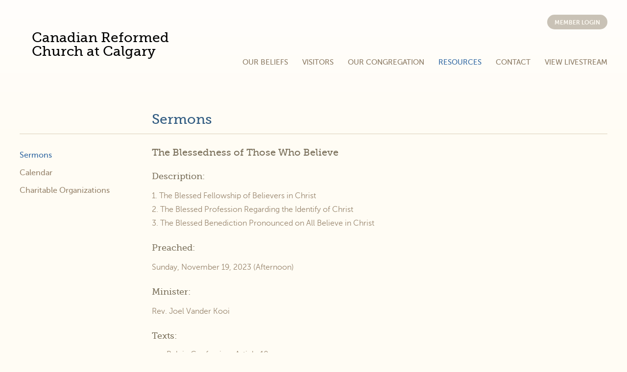

--- FILE ---
content_type: text/html; charset=UTF-8
request_url: https://calgarycanrc.com/sermons?sermon_id=42501
body_size: 5884
content:
<!DOCTYPE html>
<html>
<head>
    <meta charset="utf-8">
    <meta http-equiv="X-UA-Compatible" content="IE=edge">
    <meta name="viewport" content="width=device-width, initial-scale=1">
    <meta name="description" content="">
    <link rel="stylesheet" type="text/css" media="all" href="https://calgarycanrc.com/wp-content/themes/churchsocial-trinity-b0d52a5/css/all.css?v=1.0.10" />
    <script src="https://calgarycanrc.com/wp-content/themes/churchsocial-trinity-b0d52a5/js/respond.js"></script>
    <title>The Blessedness of Those Who Believe &#8211; Canadian Reformed Church at Calgary</title>
<meta name='robots' content='max-image-preview:large' />
	<style>img:is([sizes="auto" i], [sizes^="auto," i]) { contain-intrinsic-size: 3000px 1500px }</style>
	<link rel='dns-prefetch' href='//www.google.com' />
<link rel='dns-prefetch' href='//ajax.googleapis.com' />
<script type="text/javascript">
/* <![CDATA[ */
window._wpemojiSettings = {"baseUrl":"https:\/\/s.w.org\/images\/core\/emoji\/16.0.1\/72x72\/","ext":".png","svgUrl":"https:\/\/s.w.org\/images\/core\/emoji\/16.0.1\/svg\/","svgExt":".svg","source":{"concatemoji":"https:\/\/calgarycanrc.com\/wp-includes\/js\/wp-emoji-release.min.js?ver=6.8.3"}};
/*! This file is auto-generated */
!function(s,n){var o,i,e;function c(e){try{var t={supportTests:e,timestamp:(new Date).valueOf()};sessionStorage.setItem(o,JSON.stringify(t))}catch(e){}}function p(e,t,n){e.clearRect(0,0,e.canvas.width,e.canvas.height),e.fillText(t,0,0);var t=new Uint32Array(e.getImageData(0,0,e.canvas.width,e.canvas.height).data),a=(e.clearRect(0,0,e.canvas.width,e.canvas.height),e.fillText(n,0,0),new Uint32Array(e.getImageData(0,0,e.canvas.width,e.canvas.height).data));return t.every(function(e,t){return e===a[t]})}function u(e,t){e.clearRect(0,0,e.canvas.width,e.canvas.height),e.fillText(t,0,0);for(var n=e.getImageData(16,16,1,1),a=0;a<n.data.length;a++)if(0!==n.data[a])return!1;return!0}function f(e,t,n,a){switch(t){case"flag":return n(e,"\ud83c\udff3\ufe0f\u200d\u26a7\ufe0f","\ud83c\udff3\ufe0f\u200b\u26a7\ufe0f")?!1:!n(e,"\ud83c\udde8\ud83c\uddf6","\ud83c\udde8\u200b\ud83c\uddf6")&&!n(e,"\ud83c\udff4\udb40\udc67\udb40\udc62\udb40\udc65\udb40\udc6e\udb40\udc67\udb40\udc7f","\ud83c\udff4\u200b\udb40\udc67\u200b\udb40\udc62\u200b\udb40\udc65\u200b\udb40\udc6e\u200b\udb40\udc67\u200b\udb40\udc7f");case"emoji":return!a(e,"\ud83e\udedf")}return!1}function g(e,t,n,a){var r="undefined"!=typeof WorkerGlobalScope&&self instanceof WorkerGlobalScope?new OffscreenCanvas(300,150):s.createElement("canvas"),o=r.getContext("2d",{willReadFrequently:!0}),i=(o.textBaseline="top",o.font="600 32px Arial",{});return e.forEach(function(e){i[e]=t(o,e,n,a)}),i}function t(e){var t=s.createElement("script");t.src=e,t.defer=!0,s.head.appendChild(t)}"undefined"!=typeof Promise&&(o="wpEmojiSettingsSupports",i=["flag","emoji"],n.supports={everything:!0,everythingExceptFlag:!0},e=new Promise(function(e){s.addEventListener("DOMContentLoaded",e,{once:!0})}),new Promise(function(t){var n=function(){try{var e=JSON.parse(sessionStorage.getItem(o));if("object"==typeof e&&"number"==typeof e.timestamp&&(new Date).valueOf()<e.timestamp+604800&&"object"==typeof e.supportTests)return e.supportTests}catch(e){}return null}();if(!n){if("undefined"!=typeof Worker&&"undefined"!=typeof OffscreenCanvas&&"undefined"!=typeof URL&&URL.createObjectURL&&"undefined"!=typeof Blob)try{var e="postMessage("+g.toString()+"("+[JSON.stringify(i),f.toString(),p.toString(),u.toString()].join(",")+"));",a=new Blob([e],{type:"text/javascript"}),r=new Worker(URL.createObjectURL(a),{name:"wpTestEmojiSupports"});return void(r.onmessage=function(e){c(n=e.data),r.terminate(),t(n)})}catch(e){}c(n=g(i,f,p,u))}t(n)}).then(function(e){for(var t in e)n.supports[t]=e[t],n.supports.everything=n.supports.everything&&n.supports[t],"flag"!==t&&(n.supports.everythingExceptFlag=n.supports.everythingExceptFlag&&n.supports[t]);n.supports.everythingExceptFlag=n.supports.everythingExceptFlag&&!n.supports.flag,n.DOMReady=!1,n.readyCallback=function(){n.DOMReady=!0}}).then(function(){return e}).then(function(){var e;n.supports.everything||(n.readyCallback(),(e=n.source||{}).concatemoji?t(e.concatemoji):e.wpemoji&&e.twemoji&&(t(e.twemoji),t(e.wpemoji)))}))}((window,document),window._wpemojiSettings);
/* ]]> */
</script>
<style id='wp-emoji-styles-inline-css' type='text/css'>

	img.wp-smiley, img.emoji {
		display: inline !important;
		border: none !important;
		box-shadow: none !important;
		height: 1em !important;
		width: 1em !important;
		margin: 0 0.07em !important;
		vertical-align: -0.1em !important;
		background: none !important;
		padding: 0 !important;
	}
</style>
<link rel='stylesheet' id='wp-block-library-css' href='https://calgarycanrc.com/wp-includes/css/dist/block-library/style.min.css?ver=6.8.3' type='text/css' media='all' />
<style id='classic-theme-styles-inline-css' type='text/css'>
/*! This file is auto-generated */
.wp-block-button__link{color:#fff;background-color:#32373c;border-radius:9999px;box-shadow:none;text-decoration:none;padding:calc(.667em + 2px) calc(1.333em + 2px);font-size:1.125em}.wp-block-file__button{background:#32373c;color:#fff;text-decoration:none}
</style>
<style id='global-styles-inline-css' type='text/css'>
:root{--wp--preset--aspect-ratio--square: 1;--wp--preset--aspect-ratio--4-3: 4/3;--wp--preset--aspect-ratio--3-4: 3/4;--wp--preset--aspect-ratio--3-2: 3/2;--wp--preset--aspect-ratio--2-3: 2/3;--wp--preset--aspect-ratio--16-9: 16/9;--wp--preset--aspect-ratio--9-16: 9/16;--wp--preset--color--black: #000000;--wp--preset--color--cyan-bluish-gray: #abb8c3;--wp--preset--color--white: #ffffff;--wp--preset--color--pale-pink: #f78da7;--wp--preset--color--vivid-red: #cf2e2e;--wp--preset--color--luminous-vivid-orange: #ff6900;--wp--preset--color--luminous-vivid-amber: #fcb900;--wp--preset--color--light-green-cyan: #7bdcb5;--wp--preset--color--vivid-green-cyan: #00d084;--wp--preset--color--pale-cyan-blue: #8ed1fc;--wp--preset--color--vivid-cyan-blue: #0693e3;--wp--preset--color--vivid-purple: #9b51e0;--wp--preset--gradient--vivid-cyan-blue-to-vivid-purple: linear-gradient(135deg,rgba(6,147,227,1) 0%,rgb(155,81,224) 100%);--wp--preset--gradient--light-green-cyan-to-vivid-green-cyan: linear-gradient(135deg,rgb(122,220,180) 0%,rgb(0,208,130) 100%);--wp--preset--gradient--luminous-vivid-amber-to-luminous-vivid-orange: linear-gradient(135deg,rgba(252,185,0,1) 0%,rgba(255,105,0,1) 100%);--wp--preset--gradient--luminous-vivid-orange-to-vivid-red: linear-gradient(135deg,rgba(255,105,0,1) 0%,rgb(207,46,46) 100%);--wp--preset--gradient--very-light-gray-to-cyan-bluish-gray: linear-gradient(135deg,rgb(238,238,238) 0%,rgb(169,184,195) 100%);--wp--preset--gradient--cool-to-warm-spectrum: linear-gradient(135deg,rgb(74,234,220) 0%,rgb(151,120,209) 20%,rgb(207,42,186) 40%,rgb(238,44,130) 60%,rgb(251,105,98) 80%,rgb(254,248,76) 100%);--wp--preset--gradient--blush-light-purple: linear-gradient(135deg,rgb(255,206,236) 0%,rgb(152,150,240) 100%);--wp--preset--gradient--blush-bordeaux: linear-gradient(135deg,rgb(254,205,165) 0%,rgb(254,45,45) 50%,rgb(107,0,62) 100%);--wp--preset--gradient--luminous-dusk: linear-gradient(135deg,rgb(255,203,112) 0%,rgb(199,81,192) 50%,rgb(65,88,208) 100%);--wp--preset--gradient--pale-ocean: linear-gradient(135deg,rgb(255,245,203) 0%,rgb(182,227,212) 50%,rgb(51,167,181) 100%);--wp--preset--gradient--electric-grass: linear-gradient(135deg,rgb(202,248,128) 0%,rgb(113,206,126) 100%);--wp--preset--gradient--midnight: linear-gradient(135deg,rgb(2,3,129) 0%,rgb(40,116,252) 100%);--wp--preset--font-size--small: 13px;--wp--preset--font-size--medium: 20px;--wp--preset--font-size--large: 36px;--wp--preset--font-size--x-large: 42px;--wp--preset--spacing--20: 0.44rem;--wp--preset--spacing--30: 0.67rem;--wp--preset--spacing--40: 1rem;--wp--preset--spacing--50: 1.5rem;--wp--preset--spacing--60: 2.25rem;--wp--preset--spacing--70: 3.38rem;--wp--preset--spacing--80: 5.06rem;--wp--preset--shadow--natural: 6px 6px 9px rgba(0, 0, 0, 0.2);--wp--preset--shadow--deep: 12px 12px 50px rgba(0, 0, 0, 0.4);--wp--preset--shadow--sharp: 6px 6px 0px rgba(0, 0, 0, 0.2);--wp--preset--shadow--outlined: 6px 6px 0px -3px rgba(255, 255, 255, 1), 6px 6px rgba(0, 0, 0, 1);--wp--preset--shadow--crisp: 6px 6px 0px rgba(0, 0, 0, 1);}:where(.is-layout-flex){gap: 0.5em;}:where(.is-layout-grid){gap: 0.5em;}body .is-layout-flex{display: flex;}.is-layout-flex{flex-wrap: wrap;align-items: center;}.is-layout-flex > :is(*, div){margin: 0;}body .is-layout-grid{display: grid;}.is-layout-grid > :is(*, div){margin: 0;}:where(.wp-block-columns.is-layout-flex){gap: 2em;}:where(.wp-block-columns.is-layout-grid){gap: 2em;}:where(.wp-block-post-template.is-layout-flex){gap: 1.25em;}:where(.wp-block-post-template.is-layout-grid){gap: 1.25em;}.has-black-color{color: var(--wp--preset--color--black) !important;}.has-cyan-bluish-gray-color{color: var(--wp--preset--color--cyan-bluish-gray) !important;}.has-white-color{color: var(--wp--preset--color--white) !important;}.has-pale-pink-color{color: var(--wp--preset--color--pale-pink) !important;}.has-vivid-red-color{color: var(--wp--preset--color--vivid-red) !important;}.has-luminous-vivid-orange-color{color: var(--wp--preset--color--luminous-vivid-orange) !important;}.has-luminous-vivid-amber-color{color: var(--wp--preset--color--luminous-vivid-amber) !important;}.has-light-green-cyan-color{color: var(--wp--preset--color--light-green-cyan) !important;}.has-vivid-green-cyan-color{color: var(--wp--preset--color--vivid-green-cyan) !important;}.has-pale-cyan-blue-color{color: var(--wp--preset--color--pale-cyan-blue) !important;}.has-vivid-cyan-blue-color{color: var(--wp--preset--color--vivid-cyan-blue) !important;}.has-vivid-purple-color{color: var(--wp--preset--color--vivid-purple) !important;}.has-black-background-color{background-color: var(--wp--preset--color--black) !important;}.has-cyan-bluish-gray-background-color{background-color: var(--wp--preset--color--cyan-bluish-gray) !important;}.has-white-background-color{background-color: var(--wp--preset--color--white) !important;}.has-pale-pink-background-color{background-color: var(--wp--preset--color--pale-pink) !important;}.has-vivid-red-background-color{background-color: var(--wp--preset--color--vivid-red) !important;}.has-luminous-vivid-orange-background-color{background-color: var(--wp--preset--color--luminous-vivid-orange) !important;}.has-luminous-vivid-amber-background-color{background-color: var(--wp--preset--color--luminous-vivid-amber) !important;}.has-light-green-cyan-background-color{background-color: var(--wp--preset--color--light-green-cyan) !important;}.has-vivid-green-cyan-background-color{background-color: var(--wp--preset--color--vivid-green-cyan) !important;}.has-pale-cyan-blue-background-color{background-color: var(--wp--preset--color--pale-cyan-blue) !important;}.has-vivid-cyan-blue-background-color{background-color: var(--wp--preset--color--vivid-cyan-blue) !important;}.has-vivid-purple-background-color{background-color: var(--wp--preset--color--vivid-purple) !important;}.has-black-border-color{border-color: var(--wp--preset--color--black) !important;}.has-cyan-bluish-gray-border-color{border-color: var(--wp--preset--color--cyan-bluish-gray) !important;}.has-white-border-color{border-color: var(--wp--preset--color--white) !important;}.has-pale-pink-border-color{border-color: var(--wp--preset--color--pale-pink) !important;}.has-vivid-red-border-color{border-color: var(--wp--preset--color--vivid-red) !important;}.has-luminous-vivid-orange-border-color{border-color: var(--wp--preset--color--luminous-vivid-orange) !important;}.has-luminous-vivid-amber-border-color{border-color: var(--wp--preset--color--luminous-vivid-amber) !important;}.has-light-green-cyan-border-color{border-color: var(--wp--preset--color--light-green-cyan) !important;}.has-vivid-green-cyan-border-color{border-color: var(--wp--preset--color--vivid-green-cyan) !important;}.has-pale-cyan-blue-border-color{border-color: var(--wp--preset--color--pale-cyan-blue) !important;}.has-vivid-cyan-blue-border-color{border-color: var(--wp--preset--color--vivid-cyan-blue) !important;}.has-vivid-purple-border-color{border-color: var(--wp--preset--color--vivid-purple) !important;}.has-vivid-cyan-blue-to-vivid-purple-gradient-background{background: var(--wp--preset--gradient--vivid-cyan-blue-to-vivid-purple) !important;}.has-light-green-cyan-to-vivid-green-cyan-gradient-background{background: var(--wp--preset--gradient--light-green-cyan-to-vivid-green-cyan) !important;}.has-luminous-vivid-amber-to-luminous-vivid-orange-gradient-background{background: var(--wp--preset--gradient--luminous-vivid-amber-to-luminous-vivid-orange) !important;}.has-luminous-vivid-orange-to-vivid-red-gradient-background{background: var(--wp--preset--gradient--luminous-vivid-orange-to-vivid-red) !important;}.has-very-light-gray-to-cyan-bluish-gray-gradient-background{background: var(--wp--preset--gradient--very-light-gray-to-cyan-bluish-gray) !important;}.has-cool-to-warm-spectrum-gradient-background{background: var(--wp--preset--gradient--cool-to-warm-spectrum) !important;}.has-blush-light-purple-gradient-background{background: var(--wp--preset--gradient--blush-light-purple) !important;}.has-blush-bordeaux-gradient-background{background: var(--wp--preset--gradient--blush-bordeaux) !important;}.has-luminous-dusk-gradient-background{background: var(--wp--preset--gradient--luminous-dusk) !important;}.has-pale-ocean-gradient-background{background: var(--wp--preset--gradient--pale-ocean) !important;}.has-electric-grass-gradient-background{background: var(--wp--preset--gradient--electric-grass) !important;}.has-midnight-gradient-background{background: var(--wp--preset--gradient--midnight) !important;}.has-small-font-size{font-size: var(--wp--preset--font-size--small) !important;}.has-medium-font-size{font-size: var(--wp--preset--font-size--medium) !important;}.has-large-font-size{font-size: var(--wp--preset--font-size--large) !important;}.has-x-large-font-size{font-size: var(--wp--preset--font-size--x-large) !important;}
:where(.wp-block-post-template.is-layout-flex){gap: 1.25em;}:where(.wp-block-post-template.is-layout-grid){gap: 1.25em;}
:where(.wp-block-columns.is-layout-flex){gap: 2em;}:where(.wp-block-columns.is-layout-grid){gap: 2em;}
:root :where(.wp-block-pullquote){font-size: 1.5em;line-height: 1.6;}
</style>
<link rel='stylesheet' id='ccf-jquery-ui-css' href='//ajax.googleapis.com/ajax/libs/jqueryui/1.8.2/themes/smoothness/jquery-ui.css?ver=6.8.3' type='text/css' media='all' />
<link rel='stylesheet' id='ccf-form-css' href='https://calgarycanrc.com/wp-content/plugins/custom-contact-forms/assets/build/css/form.min.css?ver=7.8.5' type='text/css' media='all' />
<script type="text/javascript" src="https://calgarycanrc.com/wp-includes/js/jquery/jquery.min.js?ver=3.7.1" id="jquery-core-js"></script>
<script type="text/javascript" src="https://calgarycanrc.com/wp-includes/js/jquery/jquery-migrate.min.js?ver=3.4.1" id="jquery-migrate-js"></script>
<script type="text/javascript" src="https://calgarycanrc.com/wp-includes/js/jquery/ui/core.min.js?ver=1.13.3" id="jquery-ui-core-js"></script>
<script type="text/javascript" src="https://calgarycanrc.com/wp-includes/js/jquery/ui/datepicker.min.js?ver=1.13.3" id="jquery-ui-datepicker-js"></script>
<script type="text/javascript" id="jquery-ui-datepicker-js-after">
/* <![CDATA[ */
jQuery(function(jQuery){jQuery.datepicker.setDefaults({"closeText":"Close","currentText":"Today","monthNames":["January","February","March","April","May","June","July","August","September","October","November","December"],"monthNamesShort":["Jan","Feb","Mar","Apr","May","Jun","Jul","Aug","Sep","Oct","Nov","Dec"],"nextText":"Next","prevText":"Previous","dayNames":["Sunday","Monday","Tuesday","Wednesday","Thursday","Friday","Saturday"],"dayNamesShort":["Sun","Mon","Tue","Wed","Thu","Fri","Sat"],"dayNamesMin":["S","M","T","W","T","F","S"],"dateFormat":"MM d, yy","firstDay":0,"isRTL":false});});
/* ]]> */
</script>
<script type="text/javascript" src="https://calgarycanrc.com/wp-includes/js/underscore.min.js?ver=1.13.7" id="underscore-js"></script>
<script type="text/javascript" id="ccf-form-js-extra">
/* <![CDATA[ */
var ccfSettings = {"ajaxurl":"https:\/\/calgarycanrc.com\/wp-admin\/admin-ajax.php","required":"This field is required.","date_required":"Date is required.","hour_required":"Hour is required.","minute_required":"Minute is required.","am-pm_required":"AM\/PM is required.","match":"Emails do not match.","email":"This is not a valid email address.","recaptcha":"Your reCAPTCHA response was incorrect.","recaptcha_theme":"light","phone":"This is not a valid phone number.","digits":"This phone number is not 10 digits","hour":"This is not a valid hour.","date":"This date is not valid.","minute":"This is not a valid minute.","fileExtension":"This is not an allowed file extension","fileSize":"This file is bigger than","unknown":"An unknown error occured.","website":"This is not a valid URL. URL's must start with http(s):\/\/"};
/* ]]> */
</script>
<script type="text/javascript" src="https://calgarycanrc.com/wp-content/plugins/custom-contact-forms/assets/build/js/form.min.js?ver=7.8.5" id="ccf-form-js"></script>
<link rel="https://api.w.org/" href="https://calgarycanrc.com/wp-json/" /><link rel="alternate" title="JSON" type="application/json" href="https://calgarycanrc.com/wp-json/wp/v2/pages/8" /><link rel="EditURI" type="application/rsd+xml" title="RSD" href="https://calgarycanrc.com/xmlrpc.php?rsd" />
<meta name="generator" content="WordPress 6.8.3" />
<link rel="canonical" href="https://calgarycanrc.com/sermons?sermon_id=42501" />
<link rel='shortlink' href='https://calgarycanrc.com/?p=8' />
<link rel="alternate" title="oEmbed (JSON)" type="application/json+oembed" href="https://calgarycanrc.com/wp-json/oembed/1.0/embed?url=https%3A%2F%2Fcalgarycanrc.com%2Fsermons" />
<link rel="alternate" title="oEmbed (XML)" type="text/xml+oembed" href="https://calgarycanrc.com/wp-json/oembed/1.0/embed?url=https%3A%2F%2Fcalgarycanrc.com%2Fsermons&#038;format=xml" />
</head>

<body>

<div class="center">

    <div class="header">

        <ul class="quick_links">
                                                                <li>
                    <a class="member_login" href="https://app.churchsocial.com">Member Login</a>
                </li>
                    </ul>

                    <a class="logo text" href="/">
                <span>Canadian Reformed Church at Calgary</span>
            </a>
        
        <ul id="menu-main-menu" class="menu"><li id="menu-item-151" class="menu-item menu-item-type-post_type menu-item-object-page menu-item-151"><a href="https://calgarycanrc.com/what-we-believe">Our Beliefs</a></li>
<li id="menu-item-163" class="menu-item menu-item-type-post_type menu-item-object-page menu-item-163"><a href="https://calgarycanrc.com/visitors">Visitors</a></li>
<li id="menu-item-27" class="menu-item menu-item-type-post_type menu-item-object-page menu-item-27"><a href="https://calgarycanrc.com/our-congregation">Our Congregation</a></li>
<li id="menu-item-97" class="menu-item menu-item-type-post_type menu-item-object-page current-menu-item page_item page-item-8 current_page_item current-menu-ancestor current-menu-parent current_page_parent current_page_ancestor menu-item-has-children menu-item-97"><a href="https://calgarycanrc.com/sermons" aria-current="page">Resources</a>
<ul class="sub-menu">
	<li id="menu-item-82" class="menu-item menu-item-type-post_type menu-item-object-page current-menu-item page_item page-item-8 current_page_item menu-item-82"><a href="https://calgarycanrc.com/sermons" aria-current="page">Sermons</a></li>
	<li id="menu-item-96" class="menu-item menu-item-type-post_type menu-item-object-page menu-item-96"><a href="https://calgarycanrc.com/calendar">Calendar</a></li>
	<li id="menu-item-973" class="menu-item menu-item-type-post_type menu-item-object-page menu-item-973"><a href="https://calgarycanrc.com/charitable-organizations/charitable-organizations">Charitable Organizations</a></li>
</ul>
</li>
<li id="menu-item-213" class="menu-item menu-item-type-post_type menu-item-object-page menu-item-213"><a href="https://calgarycanrc.com/contact-us">Contact</a></li>
<li id="menu-item-566" class="menu-item menu-item-type-post_type menu-item-object-page menu-item-566"><a href="https://calgarycanrc.com/livestream">View Livestream</a></li>
</ul>
    </div>
    
        
        <div class="content with_sub_menu">

            <div class="headings">
                <div class="section">
                                                                                </div>
                <h1 class="title">
                    <a href="https://calgarycanrc.com/sermons">
                        Sermons                    </a>
                </h1>
            </div>

            <div class="sub_menu">
                <ul><li class="selected"><a href="https://calgarycanrc.com/sermons">Sermons</a></li><li><a href="https://calgarycanrc.com/calendar">Calendar</a></li><li><a href="https://calgarycanrc.com/charitable-organizations/charitable-organizations">Charitable Organizations</a></li></ul>            </div>

            <div class="wysiwyg">
                <div class="church_social_sermon_archive">
    <div class="church_social_sermon_archive__sermon">
        <h2 class="church_social_sermon_archive__sermon_title">The Blessedness of Those Who Believe</h2>

                    <h3 class="church_social_sermon_archive__sermon_description_title">Description:</h3>
            <p class="church_social_sermon_archive__sermon_description">
                1. The Blessed Fellowship of Believers in Christ<br />
 2. The Blessed Profession Regarding the Identify of Christ <br />
3. The Blessed Benediction Pronounced on All Believe in Christ            </p>
        
        <h3 class="church_social_sermon_archive__sermon_preached_title">Preached:</h3>
        <p class="church_social_sermon_archive__sermon_preached">
            Sunday, November 19, 2023                            (Afternoon)
                    </p>

                    <h3 class="church_social_sermon_archive__sermon_author_title">Minister:</h3>
            <p class="church_social_sermon_archive__sermon_author">
                                    Rev. Joel Vander Kooi                            </p>
        
                    <h3 class="church_social_sermon_archive__sermon_texts_title">Texts:</h3>
            <ul class="church_social_sermon_archive__sermon_texts">
                                    <li class="church_social_sermon_archive__sermon_text">Belgic Confession: Article 10</li>
                                    <li class="church_social_sermon_archive__sermon_text">Belgic Confession: Article 11</li>
                                    <li class="church_social_sermon_archive__sermon_text">Luke 1:26–56</li>
                            </ul>
        
                    <h3 class="church_social_sermon_archive__sermon_format_title">11/19/23 pm service:</h3>

            
                            <p>
                    <audio class="church_social_sermon_archive__sermon_audio_controls" controls>
                        <source src="https://church-social.s3.amazonaws.com/sermons/N5VShwZJaUfdnGHXI8sU5XDSw6Bx6g5PvuV3Kzwv.mp3?response-content-disposition=inline%3B%20filename%3D%22The%20Blessedness%20of%20Those%20Who%20Believe.mp3%22&X-Amz-Content-Sha256=UNSIGNED-PAYLOAD&X-Amz-Algorithm=AWS4-HMAC-SHA256&X-Amz-Credential=AKIAJCJMX3NCTQXZSJNA%2F20260118%2Fus-east-1%2Fs3%2Faws4_request&X-Amz-Date=20260118T161625Z&X-Amz-SignedHeaders=host&X-Amz-Expires=86400&X-Amz-Signature=c1f014d2dbb83b52a47516746671acbaab37e932cd2bb7f743b136872e820c9b" type="audio/mpeg">
                    </audio>
                </p>
                <p>
                    <a class="church_social_sermon_archive__sermon_download_button" href="https://church-social.s3.amazonaws.com/sermons/N5VShwZJaUfdnGHXI8sU5XDSw6Bx6g5PvuV3Kzwv.mp3?response-content-disposition=inline%3B%20filename%3D%22The%20Blessedness%20of%20Those%20Who%20Believe.mp3%22&X-Amz-Content-Sha256=UNSIGNED-PAYLOAD&X-Amz-Algorithm=AWS4-HMAC-SHA256&X-Amz-Credential=AKIAJCJMX3NCTQXZSJNA%2F20260118%2Fus-east-1%2Fs3%2Faws4_request&X-Amz-Date=20260118T161625Z&X-Amz-SignedHeaders=host&X-Amz-Expires=86400&X-Amz-Signature=c1f014d2dbb83b52a47516746671acbaab37e932cd2bb7f743b136872e820c9b">Download MP3</a>
                </p>
            
                    
        <p>
            <a class="church_social_sermon_archive__sermon_back_button" href="https://calgarycanrc.com/sermons">Back to sermons</a>
        </p>

        <p>
            <small class="church_social_sermon_archive__sermon_copyright_notice"></small>
        </p>
    </div>
</div>
            </div>
        </div>

    
    <div class="copyright">
        <span>&copy; Copyright 2026 Canadian Reformed Church at Calgary.</span>
        <span>Website by <a href="http://churchsocialapp.com" title="Church Management Software">Church Social</a>.</span>
    </div>

</div>

<script src="https://calgarycanrc.com/wp-content/themes/churchsocial-trinity-b0d52a5/js/all.js?v=1.0.10"></script>

<script type="speculationrules">
{"prefetch":[{"source":"document","where":{"and":[{"href_matches":"\/*"},{"not":{"href_matches":["\/wp-*.php","\/wp-admin\/*","\/wp-content\/uploads\/*","\/wp-content\/*","\/wp-content\/plugins\/*","\/wp-content\/themes\/churchsocial-trinity-b0d52a5\/*","\/*\\?(.+)"]}},{"not":{"selector_matches":"a[rel~=\"nofollow\"]"}},{"not":{"selector_matches":".no-prefetch, .no-prefetch a"}}]},"eagerness":"conservative"}]}
</script>
<script type="text/javascript" src="//www.google.com/recaptcha/api.js?ver=7.8.5&amp;onload=ccfRecaptchaOnload&amp;render=explicit" id="ccf-google-recaptcha-js"></script>
<script type="text/javascript" src="https://calgarycanrc.com/wp-includes/js/backbone.min.js?ver=1.6.0" id="backbone-js"></script>
<script type="text/javascript" id="wp-api-ccf-js-extra">
/* <![CDATA[ */
var WP_API_Settings = {"root":"https:\/\/calgarycanrc.com\/wp-json\/","nonce":"a3e5c2c26d"};
/* ]]> */
</script>
<script type="text/javascript" src="https://calgarycanrc.com/wp-content/plugins/custom-contact-forms/wp-api/wp-api.js?ver=1.2" id="wp-api-ccf-js"></script>

</body>
</html>

--- FILE ---
content_type: text/css; charset=UTF-8
request_url: https://calgarycanrc.com/wp-content/themes/churchsocial-trinity-b0d52a5/css/all.css?v=1.0.10
body_size: 2779
content:
.wysiwyg h4,a,abbr,acronym,address,applet,article,aside,audio,b,big,blockquote,body,canvas,caption,center,cite,code,dd,del,details,dfn,div,dl,dt,em,embed,fieldset,figcaption,figure,footer,form,h1,h2,h3,h4,h5,h6,header,hgroup,html,i,iframe,img,ins,kbd,label,legend,li,mark,menu,nav,object,ol,output,p,pre,q,ruby,s,samp,section,small,span,strike,strong,sub,summary,sup,table,tbody,td,tfoot,th,thead,time,tr,tt,u,ul,var,video{margin:0;padding:0;border:0;font-size:100%;font:inherit;vertical-align:baseline}article,aside,details,figcaption,figure,footer,header,hgroup,menu,nav,section{display:block}body{line-height:1}ol,ul{list-style:none}blockquote,q{quotes:none}blockquote:after,blockquote:before,q:after,q:before{content:'';content:none}table{border-collapse:collapse;border-spacing:0}@font-face{font-family:MuseoSans;src:url(../fonts/museo_sans_300-webfont.eot);src:url(../fonts/museo_sans_300-webfont.eot?#iefix) format("embedded-opentype"),url(../fonts/museo_sans_300-webfont.woff2) format("woff2"),url(../fonts/museo_sans_300-webfont.woff) format("woff"),url(../fonts/museo_sans_300-webfont.ttf) format("truetype"),url(../fonts/museo_sans_300-webfont.svg#museo_sans300) format("svg");font-weight:300;font-style:normal}@font-face{font-family:MuseoSans;src:url(../fonts/museo_sans_300_italic-webfont.eot);src:url(../fonts/museo_sans_300_italic-webfont.eot?#iefix) format("embedded-opentype"),url(../fonts/museo_sans_300_italic-webfont.woff2) format("woff2"),url(../fonts/museo_sans_300_italic-webfont.woff) format("woff"),url(../fonts/museo_sans_300_italic-webfont.ttf) format("truetype"),url(../fonts/museo_sans_300_italic-webfont.svg#museo_sans300_italic) format("svg");font-weight:300;font-style:italic}@font-face{font-family:MuseoSans;src:url(../fonts/museo_sans_500-webfont.eot);src:url(../fonts/museo_sans_500-webfont.eot?#iefix) format("embedded-opentype"),url(../fonts/museo_sans_500-webfont.woff2) format("woff2"),url(../fonts/museo_sans_500-webfont.woff) format("woff"),url(../fonts/museo_sans_500-webfont.ttf) format("truetype"),url(../fonts/museo_sans_500-webfont.svg#museo_sans500) format("svg");font-weight:500;font-style:normal}@font-face{font-family:MuseoSans;src:url(../fonts/museo_sans_500_italic-webfont.eot);src:url(../fonts/museo_sans_500_italic-webfont.eot?#iefix) format("embedded-opentype"),url(../fonts/museo_sans_500_italic-webfont.woff2) format("woff2"),url(../fonts/museo_sans_500_italic-webfont.woff) format("woff"),url(../fonts/museo_sans_500_italic-webfont.ttf) format("truetype"),url(../fonts/museo_sans_500_italic-webfont.svg#museo_sans500_italic) format("svg");font-weight:500;font-style:italic}@font-face{font-family:MuseoSans;src:url(../fonts/museo_sans_700-webfont.eot);src:url(../fonts/museo_sans_700-webfont.eot?#iefix) format("embedded-opentype"),url(../fonts/museo_sans_700-webfont.woff2) format("woff2"),url(../fonts/museo_sans_700-webfont.woff) format("woff"),url(../fonts/museo_sans_700-webfont.ttf) format("truetype"),url(../fonts/museo_sans_700-webfont.svg#museo_sans700) format("svg");font-weight:700;font-style:normal}@font-face{font-family:MuseoSans;src:url(../fonts/museo_sans_700_italic-webfont.eot);src:url(../fonts/museo_sans_700_italic-webfont.eot?#iefix) format("embedded-opentype"),url(../fonts/museo_sans_700_italic-webfont.woff2) format("woff2"),url(../fonts/museo_sans_700_italic-webfont.woff) format("woff"),url(../fonts/museo_sans_700_italic-webfont.ttf) format("truetype"),url(../fonts/museo_sans_700_italic-webfont.svg#museo_sans700_italic) format("svg");font-weight:700;font-style:italic}@font-face{font-family:MuseoSlab;src:url(../fonts/museo_slab_500-webfont.eot);src:url(../fonts/museo_slab_500-webfont.eot?#iefix) format("embedded-opentype"),url(../fonts/museo_slab_500-webfont.woff2) format("woff2"),url(../fonts/museo_slab_500-webfont.woff) format("woff"),url(../fonts/museo_slab_500-webfont.ttf) format("truetype"),url(../fonts/museo_slab_500-webfont.svg#museo_slab500) format("svg");font-weight:500;font-style:normal}@font-face{font-family:MuseoSlab;src:url(../fonts/museo_slab_500_italic-webfont.eot);src:url(../fonts/museo_slab_500_italic-webfont.eot?#iefix) format("embedded-opentype"),url(../fonts/museo_slab_500_italic-webfont.woff2) format("woff2"),url(../fonts/museo_slab_500_italic-webfont.woff) format("woff"),url(../fonts/museo_slab_500_italic-webfont.ttf) format("truetype"),url(../fonts/museo_slab_500_italic-webfont.svg#museo_slab500_italic) format("svg");font-weight:500;font-style:italic}@font-face{font-family:fontello;src:url(../fonts/fontello.eot?38929771);src:url(../fonts/fontello.eot?38929771#iefix) format("embedded-opentype"),url(../fonts/fontello.woff?38929771) format("woff"),url(../fonts/fontello.ttf?38929771) format("truetype"),url(../fonts/fontello.svg?38929771#fontello) format("svg");font-weight:400;font-style:normal}[class*=" icon-"]:before,[class^=icon-]:before{font-family:fontello;font-style:normal;font-weight:400;speak:none;display:inline-block;text-decoration:inherit;width:1em;margin-right:.2em;text-align:center;font-variant:normal;text-transform:none;line-height:1em;margin-left:.2em;-webkit-font-smoothing:antialiased;-moz-osx-font-smoothing:grayscale}.icon-location:before{content:'\e800'}.icon-clock:before{content:'\e801'}.icon-video:before{content:'\e802'}.icon-twitter:before{content:'\e803'}.icon-instagram:before{content:'\e804'}.icon-facebook:before{content:'\e805'}html{background:#fffcf4}body{color:#97846c;font-size:16px;font-family:MuseoSans,Arial,Helvetica,sans-serif;font-weight:300;background:linear-gradient(#fffefc,#fffcf4 300px)}body a{text-decoration:none}*,:after,:before{box-sizing:border-box}::-moz-selection{background:#3168a3;color:#fff;text-shadow:none}::selection{background:#3168a3;color:#fff;text-shadow:none}.button,.church_social_calendar__controls_link,.church_social_calendar__event_back_button,.church_social_sermon_archive__search_form_button,.church_social_sermon_archive__sermon_download_button{display:inline-block;padding:0 35px;height:30px;border:0;outline:none;color:#fffcf4!important;font-weight:700;font-size:12px;line-height:30px;text-decoration:none!important;text-transform:uppercase;background:#3168a3;border-radius:15px}.button:hover,.church_social_calendar__controls_link:hover,.church_social_calendar__event_back_button:hover,.church_social_sermon_archive__search_form_button:hover,.church_social_sermon_archive__sermon_download_button:hover{text-decoration:none;background:#2b5b8f}@media only screen and (max-width:767px){.button,.church_social_calendar__controls_link,.church_social_calendar__event_back_button,.church_social_sermon_archive__search_form_button,.church_social_sermon_archive__sermon_download_button{padding:0 15px}}.center{position:relative;width:100%;height:100%;margin-left:auto;margin-right:auto;padding:0 15px}.center:after{content:"";display:table;clear:both}@media only screen and (min-width:768px){.center{padding:0;width:738px}}@media only screen and (min-width:1000px){.center{width:960px}}@media only screen and (min-width:1280px){.center{width:1200px}}@media only screen and (max-width:999px){.header{padding:25px 0}}@media only screen and (min-width:1000px){.header{position:relative;height:170px}}.logo.text{display:block}.logo.text span{color:#000;font-family:MuseoSlab;font-weight:500;font-size:28px;line-height:1}@media only screen and (max-width:999px){.logo.text{margin:25px 0 0;text-align:center}}@media only screen and (min-width:1000px){.logo.text{position:absolute;left:25px;top:25px;height:130px;width:380px;line-height:130px}.logo.text span{display:inline-block;vertical-align:middle}}@media only screen and (max-width:999px){.logo.image img{display:block;margin:25px auto 0;width:100%;height:auto;max-width:380px}}@media only screen and (min-width:1000px){.logo.image{position:absolute;left:25px;top:25px;height:130px;width:380px;font-size:0}.logo.image .helper{display:inline-block;height:100%;vertical-align:middle}.logo.image img{vertical-align:middle;max-height:100%;max-width:100%}}.quick_links{font-size:0}.quick_links:after{content:"";display:table;clear:both}.quick_links li a{position:relative;display:block;width:30px;height:30px;padding:5px 0 0;text-align:center;color:#fffcf5;font-size:20px;border-radius:15px;background:#c9c2b6}.quick_links li a.member_login{width:auto;padding:10px 15px 0;font-weight:700;font-size:12px;text-transform:uppercase}.quick_links li a:hover{background:#b3aa99}.quick_links li a:hover:after{position:absolute;left:-50%;width:70px;top:36px;display:block;font-size:12px;line-height:1;color:#97846c;text-transform:none}.quick_links li a.icon-facebook:hover:after{content:"Facebook"}.quick_links li a.icon-twitter:hover:after{content:"Twitter"}.quick_links li a.icon-instagram:hover:after{content:"Instagram"}@media only screen and (max-width:999px){.quick_links{text-align:center}.quick_links li{display:inline-block;margin:5px 2px 0}}@media only screen and (min-width:1000px){.quick_links{position:absolute;right:0;top:30px}.quick_links li{float:left;margin:0 0 0 7px}}.menu:after{content:"";display:table;clear:both}.menu li{font-size:15px;font-weight:500;text-transform:uppercase}.menu li a{color:#8c7b64}.menu li a:hover{color:#000}.menu li.current-menu-item a,.menu li.current-page-ancestor a,.menu li.current_page_parent a{color:#3168a3}@media only screen and (max-width:999px){.menu{margin:25px 0 0;text-align:center}.menu li{display:inline-block;margin:5px 5px 0}.menu li .sub-menu{display:none}}@media only screen and (min-width:1000px){.menu{position:absolute;right:0;bottom:20px;max-width:900px}.menu li{position:relative;display:inline-block;margin:0 0 0 25px;padding:15px 0;text-align:center}.menu li:hover .sub-menu{opacity:1;visibility:visible}.menu li .sub-menu{opacity:0;visibility:hidden;display:inline-block;position:absolute;left:50%;top:45px;margin-left:-90px;width:180px;padding:10px 0;background:#fffcf4;background:linear-gradient(#fffefc,#fffcf4);box-shadow:0 1px 3px rgba(0,0,0,.3);border-top:3px solid #3168a3}.menu li .sub-menu:before{content:'';display:block;border-color:transparent transparent #3168a3;border-style:solid;border-width:10px;position:absolute;top:-20px;left:50%;margin-left:-10px}.menu li .sub-menu li{padding:0;margin:12px 0;display:block;text-align:center}.menu li .sub-menu li.current-menu-item a,.menu li .sub-menu li.current_page_item a{color:#3168a3}.menu li .sub-menu li a{text-transform:none;color:#8c7b64;font-weight:700;font-size:12px}.menu li .sub-menu li a:hover{color:#000}}.banner:after{content:"";display:table;clear:both}.banner img{display:block;width:100%;height:auto}.banner.home .join_us{background:#315b81;background:linear-gradient(#2d5376,#315b81)}.banner.home .join_us h2{color:#7ba8d6;font-weight:300;text-transform:uppercase}.banner.home .join_us h2,.banner.home .join_us h2:after,.banner.home .join_us h2:before{-webkit-font-smoothing:antialiased;-moz-osx-font-smoothing:grayscale}.banner.home .join_us ul{color:#fffcf5}.banner.home .join_us ul li{position:relative;margin:25px 0;padding:0 0 0 45px;line-height:1.25}.banner.home .join_us ul li:last-child{margin-bottom:10px}.banner.home .join_us ul li .icon{position:absolute;left:0;top:0;font-size:25px}.banner.home .join_us ul li a{color:#7ba8d6}.banner.home .join_us ul li a:hover{text-decoration:underline}@media only screen and (max-width:999px){.banner.home img{margin-bottom:10px}.banner.home .join_us{padding:25px}.banner.home .join_us h2{font-size:30px}}@media only screen and (min-width:1000px){.banner.home img{float:left;width:700px;margin-right:10px}.banner.home .join_us{float:left;width:250px;height:350px;padding:25px}.banner.home .join_us h2{font-size:28px}.banner.home .join_us h2 span{display:block}}@media only screen and (min-width:1280px){.banner.home img{width:920px;margin-right:10px}.banner.home .join_us{width:270px;height:460px;padding:30px 25px}.banner.home .join_us h2{margin:0 0 35px;font-size:33px}}.content:after{content:"";display:table;clear:both}.content .headings{position:relative;margin:0 0 25px;border-bottom:1px solid #dad0ba}.content .headings .section{position:absolute;left:0;bottom:15px;font-family:MuseoSlab;font-weight:500;font-size:18px;text-transform:uppercase}.content .headings .title{font-family:MuseoSlab;font-weight:500;font-size:28px;color:#315b81}.content .headings .title a{color:#315b81}@media only screen and (max-width:767px){.content{margin:30px 0}.content.with_sub_menu .headings{padding:0 25px 15px}.content.with_sub_menu .headings .section{display:none}.content.with_sub_menu .sub_menu{margin:25px}.content.with_sub_menu .wysiwyg{padding:0 25px}.content.without_sub_menu .headings{padding:0 25px 15px}.content.without_sub_menu .wysiwyg{padding:0 25px}}@media only screen and (min-width:768px){.content{margin:40px 0}.content.with_sub_menu .headings{padding:0 50px 15px 230px}.content.with_sub_menu .sub_menu{float:left;width:230px}.content.with_sub_menu .wysiwyg{float:left;width:508px}.content.without_sub_menu .headings{padding:0 25px 15px}.content.without_sub_menu .wysiwyg{padding:0 25px}}@media only screen and (min-width:1000px){.content{margin:50px 0}.content.with_sub_menu .headings{padding:0 50px 15px 250px}.content.with_sub_menu .sub_menu{float:left;width:250px}.content.with_sub_menu .wysiwyg{float:left;width:710px;padding:0 25px 0 0}.content.without_sub_menu .headings{padding:0 100px 15px}.content.without_sub_menu .wysiwyg{padding:0 100px}}@media only screen and (min-width:1280px){.content{margin:60px 0}.content.with_sub_menu .headings{padding:0 50px 15px 270px}.content.with_sub_menu .sub_menu{float:left;width:270px}.content.with_sub_menu .wysiwyg{float:left;width:930px;padding:0 50px 0 0}.content.without_sub_menu .headings{padding:0 160px 15px}.content.without_sub_menu .wysiwyg{padding:0 160px}}.sub_menu{font-weight:500}.sub_menu li{margin:10px 0 20px}.sub_menu li a{color:#97846c}.sub_menu li a:hover{text-decoration:underline}.sub_menu li.selected a{color:#3168a3}@media only screen and (max-width:767px){.sub_menu{padding:0 0 10px;border-bottom:1px solid #dad0ba}.sub_menu li{margin:10px 0}}.wysiwyg{line-height:1.75}.wysiwyg a{color:#3168a3}.wysiwyg a:hover{text-decoration:underline}.wysiwyg strong{font-weight:700}.wysiwyg em{font-style:italic}.wysiwyg p{margin:15px 0}.wysiwyg p:first-child{margin-top:0}.wysiwyg p:last-child{margin-bottom:0}.wysiwyg h2{margin:35px 0 15px;font-family:MuseoSlab;font-weight:500;font-size:20px;line-height:1.25;color:#7c725d}.wysiwyg h2:first-child{margin-top:0}.wysiwyg h2:last-child{margin-bottom:0}.wysiwyg h3,.wysiwyg h4{margin:25px 0 15px;font-family:MuseoSlab;font-weight:500;font-size:18px;line-height:1.25;color:#7c725d}.wysiwyg h3:first-child,.wysiwyg h4:first-child{margin-top:0}.wysiwyg h3:last-child,.wysiwyg h4:last-child{margin-bottom:0}.wysiwyg h4{font-size:16px}.wysiwyg ol,.wysiwyg ul{margin:15px 0;padding:0 0 0 30px}.wysiwyg ol:first-child,.wysiwyg ul:first-child{margin-top:0}.wysiwyg ol:last-child,.wysiwyg ul:last-child{margin-bottom:0}.wysiwyg ul{list-style-type:disc}.wysiwyg ol{list-style-type:decimal}.wysiwyg li{margin:5px 0;line-height:1.5}.wysiwyg .alignnone{margin:5px 20px 20px 0}.wysiwyg .aligncenter,.wysiwyg div.aligncenter{display:block;margin:5px auto}.wysiwyg .alignright{float:right;margin:5px 0 20px 20px}.wysiwyg .alignleft{float:left;margin:5px 20px 20px 0}.wysiwyg a img.alignright{float:right;margin:5px 0 20px 20px}.wysiwyg a img.alignnone{margin:5px 20px 20px 0}.wysiwyg a img.alignleft{float:left;margin:5px 20px 20px 0}.wysiwyg a img.aligncenter{display:block;margin-left:auto;margin-right:auto}.wysiwyg .wp-caption{background:#fff;border:1px solid #f0f0f0;max-width:96%;padding:5px 3px 10px;text-align:center}.wysiwyg .wp-caption.alignleft,.wysiwyg .wp-caption.alignnone{margin:5px 20px 20px 0}.wysiwyg .wp-caption.alignright{margin:5px 0 20px 20px}.wysiwyg .wp-caption img{border:0 none;height:auto;margin:0;max-width:98.5%;padding:0;width:auto}.wysiwyg .wp-caption p.wp-caption-text{font-size:11px;line-height:17px;margin:0;padding:0 4px 5px}.wysiwyg .size-auto,.wysiwyg .size-full,.wysiwyg .size-large,.wysiwyg .size-medium,.wysiwyg .size-thumbnail{max-width:100%;height:auto}@media only screen and (max-width:767px){.church_social_sermon_archive{overflow:scroll}}.church_social_sermon_archive__search_form{margin:0 0 35px}.church_social_sermon_archive__search_form:after{content:"";display:table;clear:both}.church_social_sermon_archive__search_form_minister_label{display:block;float:left;padding:0 25px;height:30px;line-height:30px;color:#fffcf5;font-weight:700;font-size:12px;text-transform:uppercase;background:#c9c2b6;border-radius:15px 0 0 15px}@media only screen and (max-width:767px){.church_social_sermon_archive__search_form_minister_label{padding:0 10px}}.church_social_sermon_archive__search_form_minister_select{display:block;float:left;height:30px;width:300px;padding:0 10px 0 15px;outline:none;color:#97846c;background:#fff;border:1px solid #c9c2b6;-webkit-appearance:none;border-radius:0 15px 15px 0}@media only screen and (max-width:767px){.church_social_sermon_archive__search_form_minister_select{width:150px}}.church_social_sermon_archive__search_form_button{float:left;margin:0 0 0 5px}.church_social_sermon_archive__table{margin:25px 0}.church_social_sermon_archive__table_author_header,.church_social_sermon_archive__table_date_header,.church_social_sermon_archive__table_passage_header,.church_social_sermon_archive__table_preached_time_header,.church_social_sermon_archive__table_title_header{padding:5px;font-family:MuseoSlab;font-weight:500;font-size:18px;color:#7c725d}.church_social_sermon_archive__table_author,.church_social_sermon_archive__table_date,.church_social_sermon_archive__table_passage,.church_social_sermon_archive__table_preached_time,.church_social_sermon_archive__table_title{padding:10px 5px;font-size:14px;line-height:1.25;border-top:1px solid #e3dbcb}.church_social_sermon_archive__table_date,.church_social_sermon_archive__table_passage{white-space:nowrap}.church_social_calendar__controls{margin:25px 0}.church_social_calendar__table{width:100%;font-size:12px;line-height:1.15;font-weight:500}.church_social_calendar__day{padding:5px;border:1px solid #dad0ba;width:14.28%}.church_social_calendar__day_wrap{min-height:100px}.church_social_calendar__day_number{text-transform:uppercase}.church_social_calendar__event{margin:10px 0}.church_social_calendar__event_buttons{margin:25px 0}.copyright{margin:50px 0;padding:5px;color:#9f968a;font-size:14px;text-align:center;background:#efebe1}.copyright span{display:inline-block;margin:10px 0}.copyright a{color:#7d7161}.copyright a:hover{text-decoration:underline}@media only screen and (max-width:767px){.copyright span{display:block}}